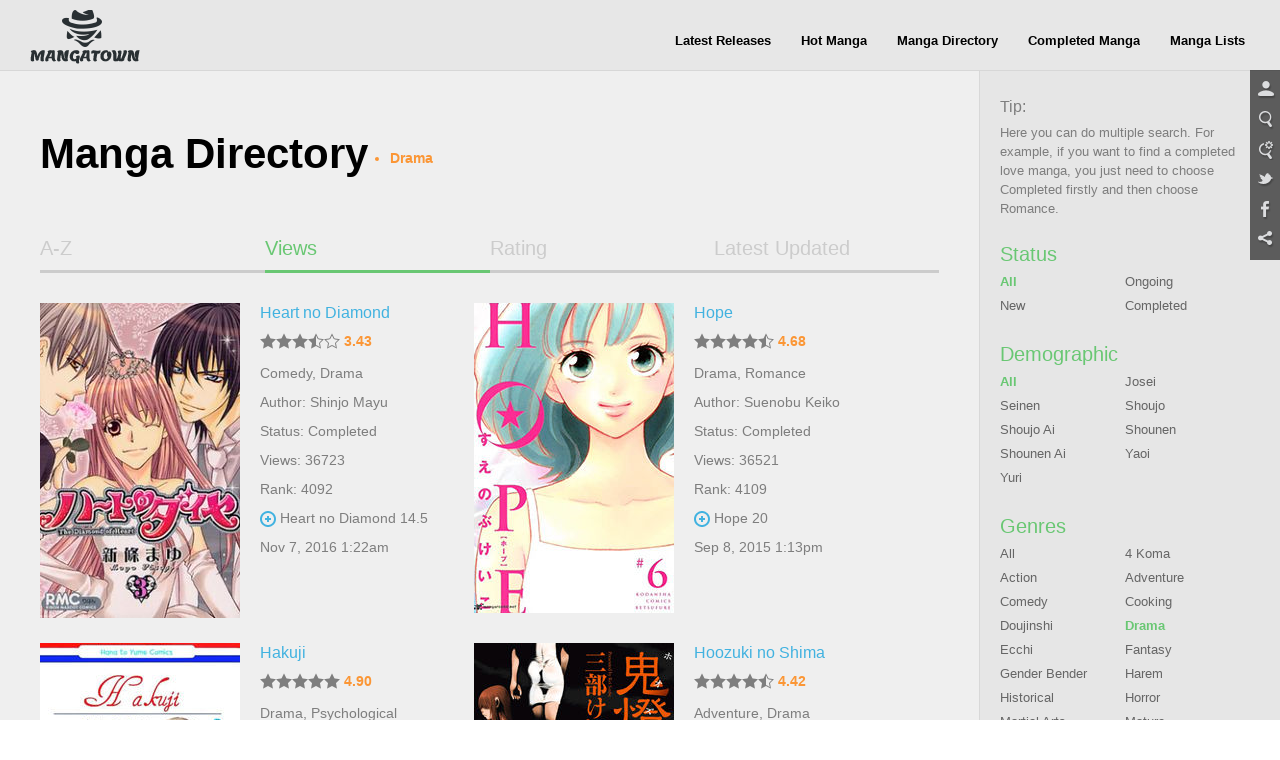

--- FILE ---
content_type: text/html; charset=utf-8
request_url: http://manage.mangahere.com/directory/0-drama-0-0-h-0/4.htm
body_size: 14229
content:
<!doctype html>
<html lang="en">
<head>
    <meta charset="UTF-8">
<title>MangaTown - Read Free English Manga Online!</title>
<meta name="keywords" content="manga,read manga online,magna scans,english manga,naruto manga,bleach manga, one piece manga,manga chapter,manga online,read free manga,free manga,read free manga online,manga viewer" />
<meta name="description" content="Browse free manga on line in alphabetical order, Hundreds of high-quality free manga for you, Like Naruto manga, Bleach manga, One Piece manga, Air Gear manga, Claymore manga, Fairy Tale manga, Inuyasha manga, and many more..." />
<meta property="og:title" content="MangaTown - Read Free English Manga Online!" />
<meta property="og:site_name" content="MangaTown" />
<meta property="og:image" content="https://www.mangatown.com/media/images/share.jpg" />
<meta property="og:type" content="website" />
<link type="image/x-icon" rel="Shortcut Icon" href="//www.mangatown.com/media/images/favicon.ico?v=20190130101313" />
<meta name="author" content="MangaTown" />
<meta name="resource-type" content="document" />
<meta name="distribution" content="global" />
<meta name="copyright" content="MangaTown" />
<meta name="robots" content="index,follow" />
<meta name="rating" content="general" />
<meta name="revisit-after" content="1 day" />
<meta property="fb:app_id" content="363707500798706"/>
<meta property="fb:admins" content="100008320095886"/>
<link rel="search" type="application/opensearchdescription+xml" title="MangaTown Search" href="//www.mangatown.com/opensearch.xml" />
<link rel="alternate" type="application/rss+xml" title="RSS" href="http://feeds.feedburner.com/207/oIeP"/>
<link rel="stylesheet" type="text/css" href="//www.mangatown.com/media/css/all.css?v=20190130101313" />
<link rel="stylesheet" type="text/css" href="//www.mangatown.com/media/css/media_screen.css?v=20190130101313" />
<link rel="stylesheet" type="text/css" href="//fonts.googleapis.com/css?family=Open+Sans+Condensed:300,700" />
<script type="text/javascript" src="//www.mangatown.com/media/js/LAB.min.js?v=20190130101313"></script>
<script type="text/javascript">
if( /Android|webOS|iPhone|iPad|iPod|BlackBerry|SymbianOS|Windows Phone|IEMobile|Opera Mini/i.test(navigator.userAgent) ) {
    window.location.href = "http://m.mangatown.com"+window.location.href.split(window.location.host)[1];
}
var img_url = "//www.mangatown.com/media/images/", options, a;
var base_url = "//www.mangatown.com/";
var fb_app_id="363707500798706";
var is_login = "";
$LAB
.queueScript("//ajax.googleapis.com/ajax/libs/jquery/1.8.0/jquery.min.js").queueWait()
.queueScript("//www.mangatown.com/media/js/base.js?v=20190130101313").queueWait()
.queueScript("//www.mangatown.com/media/js/jquery.validate.js?v=20190130101313").queueWait()
.queueScript("//www.mangatown.com/media/js/jquery.autocomplete.js?v=20190130101313").queueWait()
.queueWait();
</script>
    <!--[if IE]>
<script type="text/javascript">$LAB.queueScript("//www.mangatown.com/media/js/html5.js?v=20190130101313");</script>
<![endif]-->

</head>
<body>
<header>
    <div class="menu-nav menu-page">
        <a class="logo" href="//www.mangatown.com/">READ FREE MANGA ONLINE</a>
        <div class="header-fb">
        <iframe src="//www.facebook.com/plugins/like.php?href=https%3A%2F%2Fwww.facebook.com%2Fmangatownlife&amp;width&amp;layout=button_count&amp;action=like&amp;show_faces=false&amp;share=false&amp;height=21" scrolling="no" frameborder="0" allowTransparency="true"></iframe>
        </div>
        <ul class="clearfix">
            <li><a href="//www.mangatown.com/latest/">Latest Releases</a><span></span></li>
            <li><a href="//www.mangatown.com/hot/">Hot Manga</a><span></span></li>
            <li><a href="//www.mangatown.com/directory/">Manga Directory</a><span></span></li>
            <li><a href="//www.mangatown.com/completed/">Completed Manga</a><span></span></li>       
            <li><a href="//www.mangatown.com/manga_lists/">Manga Lists</a><span></span></li>
        </ul>
        
    </div>
    </header>
<!-- header end -->


<section class="main gray-bg clearfix" xmlns="http://www.w3.org/1999/html">
    <article class="widscreen left">
        <div class="article_content">
        <div class="title-top">Manga Directory
            <ul class="select_order">
                <li>Drama</li>
            </ul>
        </div>
        <div class="manga_pic_content">
            <ul class="article_tab clearfix">
                <li ><a href="/directory/?name.az">A-Z</a></li>
                <li  class="select"><a href="/directory/">Views</a></li>
                <li ><a href="/directory/?rating.za">Rating</a></li>
                <li ><a href="/directory/?last_chapter_time.za">Latest Updated</a></li>
            </ul>
<ul class="manga_pic_list">
            <li>
                <a class="manga_cover" href="//www.mangatown.com/manga/heart_no_diamond/" title="Heart no Diamond">
                    <img      src="http://fmcdn.mangahere.com/store/manga/7037/ocover.jpg?token=0d96a8ecd833a0ac921ad6032618bdb0ed6f8add&ttl=1769306400&v=1356415782" onerror="this.src='//www.mangatown.com/media/images/manga_cover.jpg'" alt="Heart no Diamond" />                    <em style="display: none;"></em>
                </a>
                <P class="title">
                    <a href="//www.mangatown.com/manga/heart_no_diamond/" title="Heart no Diamond">
                        Heart no Diamond                    </a>
                </p>
                <p class="score">
                    <span class="star-full"></span><span class="star-full"></span><span class="star-full"></span><span class="star-half"></span><span class="star-empty"></span>                    <b>3.43</b>
                </p>
                <p class="keyWord"><a href="/directory/0-comedy-0-0-0-0/">Comedy</a>, <a href="/directory/0-drama-0-0-0-0/">Drama</a></p>
                <p class="view">Author: <a class="color_0077" href="//www.mangatown.com/author/SHINJO+Mayu">Shinjo Mayu</a> </p>
                                <p class="view">Status: Completed </p>
                                <p class="view">Views: 36723 </p>
                                <p class="view">Rank: 4092 </p>
                                <p class="new_chapter"><a class="color_0077" title="Heart no Diamond 14.5" href="//www.mangatown.com/manga/heart_no_diamond/c014.5/">Heart no Diamond 14.5</a></p>
                <p class="view">Nov 7, 2016 1:22am</p>
				
            </li>
            <li>
                <a class="manga_cover" href="//www.mangatown.com/manga/hope/" title="Hope">
                    <img      src="http://fmcdn.mangahere.com/store/manga/13638/ocover.jpg?token=a84eb35a819a649b2f99130aa5a9bee0ec1e7b60&ttl=1769306400&v=1441683169" onerror="this.src='//www.mangatown.com/media/images/manga_cover.jpg'" alt="Hope" />                    <em style="display: none;"></em>
                </a>
                <P class="title">
                    <a href="//www.mangatown.com/manga/hope/" title="Hope">
                        Hope                    </a>
                </p>
                <p class="score">
                    <span class="star-full"></span><span class="star-full"></span><span class="star-full"></span><span class="star-full"></span><span class="star-half"></span>                    <b>4.68</b>
                </p>
                <p class="keyWord"><a href="/directory/0-drama-0-0-0-0/">Drama</a>, <a href="/directory/0-romance-0-0-0-0/">Romance</a></p>
                <p class="view">Author: <a class="color_0077" href="//www.mangatown.com/author/SUENOBU+Keiko">Suenobu Keiko</a> </p>
                                <p class="view">Status: Completed </p>
                                <p class="view">Views: 36521 </p>
                                <p class="view">Rank: 4109 </p>
                                <p class="new_chapter"><a class="color_0077" title="Hope 20" href="//www.mangatown.com/manga/hope/c020/">Hope 20</a></p>
                <p class="view">Sep 8, 2015 1:13pm</p>
				
            </li>
            <li>
                <a class="manga_cover" href="//www.mangatown.com/manga/hakuji/" title="Hakuji">
                    <img      src="http://fmcdn.mangahere.com/store/manga/4294/ocover.jpg?token=d6ccfe8f004828bc945fb0ccaa11a8ff2276944e&ttl=1769306400&v=1462528375" onerror="this.src='//www.mangatown.com/media/images/manga_cover.jpg'" alt="Hakuji" />                    <em style="display: none;"></em>
                </a>
                <P class="title">
                    <a href="//www.mangatown.com/manga/hakuji/" title="Hakuji">
                        Hakuji                    </a>
                </p>
                <p class="score">
                    <span class="star-full"></span><span class="star-full"></span><span class="star-full"></span><span class="star-full"></span><span class="star-full"></span>                    <b>4.90</b>
                </p>
                <p class="keyWord"><a href="/directory/0-drama-0-0-0-0/">Drama</a>, <a href="/directory/0-psychological-0-0-0-0/">Psychological</a></p>
                <p class="view">Author: <a class="color_0077" href="//www.mangatown.com/author/MORIE+Satoshi">Morie Satoshi</a> </p>
                                <p class="view">Status: Completed </p>
                                <p class="view">Views: 36068 </p>
                                <p class="view">Rank: 4153 </p>
                                <p class="new_chapter"><a class="color_0077" title="Hakuji 3.5" href="//www.mangatown.com/manga/hakuji/v01/c003.5/">Hakuji 3.5</a></p>
                <p class="view">May 6, 2016 5:57am</p>
				
            </li>
            <li>
                <a class="manga_cover" href="//www.mangatown.com/manga/hoozuki_no_shima/" title="Hoozuki no Shima">
                    <img      src="http://fmcdn.mangahere.com/store/manga/3774/ocover.jpg?token=df98fcaa534ae161315b0b906a80b2d95b3a2fb4&ttl=1769306400&v=1457683099" onerror="this.src='//www.mangatown.com/media/images/manga_cover.jpg'" alt="Hoozuki no Shima" />                    <em style="display: none;"></em>
                </a>
                <P class="title">
                    <a href="//www.mangatown.com/manga/hoozuki_no_shima/" title="Hoozuki no Shima">
                        Hoozuki no Shima                    </a>
                </p>
                <p class="score">
                    <span class="star-full"></span><span class="star-full"></span><span class="star-full"></span><span class="star-full"></span><span class="star-half"></span>                    <b>4.42</b>
                </p>
                <p class="keyWord"><a href="/directory/0-adventure-0-0-0-0/">Adventure</a>, <a href="/directory/0-drama-0-0-0-0/">Drama</a></p>
                <p class="view">Author: <a class="color_0077" href="//www.mangatown.com/author/SANBE+Kei">Sanbe Kei</a> </p>
                                <p class="view">Status: Completed </p>
                                <p class="view">Views: 35615 </p>
                                <p class="view">Rank: 4194 </p>
                                <p class="new_chapter"><a class="color_0077" title="Hoozuki no Shima 3" href="//www.mangatown.com/manga/hoozuki_no_shima/v01/c003/">Hoozuki no Shima 3</a></p>
                <p class="view">Jan 9, 2015 6:56am</p>
				
            </li>
            <li>
                <a class="manga_cover" href="//www.mangatown.com/manga/hatsukoi_wa_marude_yaiba_no_you_ni/" title="Hatsukoi wa Marude Yaiba no You ni">
                    <img      src="http://fmcdn.mangahere.com/store/manga/10660/ocover.jpg?token=77b829c9e9f2e94986b92e7e36a90466548df509&ttl=1769306400&v=1442565101" onerror="this.src='//www.mangatown.com/media/images/manga_cover.jpg'" alt="Hatsukoi wa Marude Yaiba no You ni" />                    <em style="display: none;"></em>
                </a>
                <P class="title">
                    <a href="//www.mangatown.com/manga/hatsukoi_wa_marude_yaiba_no_you_ni/" title="Hatsukoi wa Marude Yaiba no You ni">
                        Hatsukoi wa Marude ... You ni                    </a>
                </p>
                <p class="score">
                    <span class="star-full"></span><span class="star-full"></span><span class="star-half"></span><span class="star-empty"></span><span class="star-empty"></span>                    <b>2.62</b>
                </p>
                <p class="keyWord"><a href="/directory/0-drama-0-0-0-0/">Drama</a>, <a href="/directory/0-romance-0-0-0-0/">Romance</a></p>
                <p class="view">Author: <a class="color_0077" href="//www.mangatown.com/author/WATANABE+Shiho">Watanabe Shiho</a> </p>
                                <p class="view">Status: Completed </p>
                                <p class="view">Views: 35229 </p>
                                <p class="view">Rank: 4235 </p>
                                <p class="new_chapter"><a class="color_0077" title="Hatsukoi wa Marude Yaiba no You ni 3.5" href="//www.mangatown.com/manga/hatsukoi_wa_marude_yaiba_no_you_ni/v01/c003.5/">Hatsukoi wa Mar ... ou ni 3.5</a></p>
                <p class="view">May 5, 2014 3:56am</p>
				
            </li>
            <li>
                <a class="manga_cover" href="//www.mangatown.com/manga/haikyu_dj_cat_out_of_the_bag/" title="Haikyu!! dj - Cat Out of the Bag">
                    <img      src="http://fmcdn.mangahere.com/store/manga/17027/ocover.jpg?token=3fae399e66c98365ff418a928213886b29176b9b&ttl=1769306400&v=1426735605" onerror="this.src='//www.mangatown.com/media/images/manga_cover.jpg'" alt="Haikyu!! dj - Cat Out of the Bag" />                    <em style="display: none;"></em>
                </a>
                <P class="title">
                    <a href="//www.mangatown.com/manga/haikyu_dj_cat_out_of_the_bag/" title="Haikyu!! dj - Cat Out of the Bag">
                        Haikyu!! dj - Cat  ... he Bag                    </a>
                </p>
                <p class="score">
                    <span class="star-full"></span><span class="star-full"></span><span class="star-full"></span><span class="star-full"></span><span class="star-full"></span>                    <b>4.83</b>
                </p>
                <p class="keyWord"><a href="/directory/0-comedy-0-0-0-0/">Comedy</a>, <a href="/directory/0-doujinshi-0-0-0-0/">Doujinshi</a></p>
                <p class="view">Author: <a class="color_0077" href="//www.mangatown.com/author/ALEGRE.">Alegre.</a> </p>
                                <p class="view">Status: Ongoing </p>
                                <p class="view">Views: 35227 </p>
                                <p class="view">Rank: 4236 </p>
                                <p class="new_chapter"><a class="color_0077" title="Haikyu!! dj - Cat Out of the Bag 1" href="//www.mangatown.com/manga/haikyu_dj_cat_out_of_the_bag/c001/">Haikyu!! dj - C ... e Bag 1</a></p>
                <p class="view">May 8, 2015 3:20am</p>
				
            </li>
            <li>
                <a class="manga_cover" href="//www.mangatown.com/manga/hatsukoi_ni_kiss/" title="Hatsukoi ni Kiss">
                    <img      src="http://fmcdn.mangahere.com/store/manga/16409/ocover.jpg?token=74c650fa6174e71d9ae356147ab79be09fae6dd8&ttl=1769306400&v=1423102987" onerror="this.src='//www.mangatown.com/media/images/manga_cover.jpg'" alt="Hatsukoi ni Kiss" />                    <em style="display: none;"></em>
                </a>
                <P class="title">
                    <a href="//www.mangatown.com/manga/hatsukoi_ni_kiss/" title="Hatsukoi ni Kiss">
                        Hatsukoi ni Kiss                    </a>
                </p>
                <p class="score">
                    <span class="star-full"></span><span class="star-full"></span><span class="star-full"></span><span class="star-full"></span><span class="star-half"></span>                    <b>4.68</b>
                </p>
                <p class="keyWord"><a href="/directory/0-drama-0-0-0-0/">Drama</a>, <a href="/directory/0-romance-0-0-0-0/">Romance</a></p>
                <p class="view">Author: <a class="color_0077" href="//www.mangatown.com/author/FUJI+Momo">Fuji Momo</a> </p>
                                <p class="view">Status: Ongoing </p>
                                <p class="view">Views: 34968 </p>
                                <p class="view">Rank: 4264 </p>
                                <p class="new_chapter"><a class="color_0077" title="Hatsukoi ni Kiss 8" href="//www.mangatown.com/manga/hatsukoi_ni_kiss/c008/">Hatsukoi ni Kiss 8</a></p>
                <p class="view">Sep 13, 2021 2:37pm</p>
				
            </li>
            <li>
                <a class="manga_cover" href="//www.mangatown.com/manga/haru_no_noroi/" title="Haru no Noroi">
                    <img      src="http://fmcdn.mangahere.com/store/manga/25071/ocover.jpg?token=8e08926c6803200e38c1963a8fa4a60ff64da5f3&ttl=1769306400&v=1481509894" onerror="this.src='//www.mangatown.com/media/images/manga_cover.jpg'" alt="Haru no Noroi" />                    <em style="display: none;"></em>
                </a>
                <P class="title">
                    <a href="//www.mangatown.com/manga/haru_no_noroi/" title="Haru no Noroi">
                        Haru no Noroi                    </a>
                </p>
                <p class="score">
                    <span class="star-full"></span><span class="star-full"></span><span class="star-full"></span><span class="star-full"></span><span class="star-full"></span>                    <b>4.96</b>
                </p>
                <p class="keyWord"><a href="/directory/0-drama-0-0-0-0/">Drama</a>, <a href="/directory/0-psychological-0-0-0-0/">Psychological</a></p>
                <p class="view">Author: <a class="color_0077" href="//www.mangatown.com/author/KONISHI+Asuka">Konishi Asuka</a> </p>
                                <p class="view">Status: Ongoing </p>
                                <p class="view">Views: 34843 </p>
                                <p class="view">Rank: 4275 </p>
                                <p class="new_chapter"><a class="color_0077" title="Haru no Noroi 7" href="//www.mangatown.com/manga/haru_no_noroi/c007/">Haru no Noroi 7</a></p>
                <p class="view">Dec 22, 2017 3:28am</p>
				
            </li>
            <li>
                <a class="manga_cover" href="//www.mangatown.com/manga/home/" title="Home">
                    <img      src="http://fmcdn.mangahere.com/store/manga/564/ocover.jpg?token=47a6dfcde3db6d8e386c5e9b71a2b4baadb0beda&ttl=1769306400&v=1276546180" onerror="this.src='//www.mangatown.com/media/images/manga_cover.jpg'" alt="Home" />                    <em style="display: none;"></em>
                </a>
                <P class="title">
                    <a href="//www.mangatown.com/manga/home/" title="Home">
                        Home                    </a>
                </p>
                <p class="score">
                    <span class="star-full"></span><span class="star-full"></span><span class="star-full"></span><span class="star-full"></span><span class="star-half"></span>                    <b>4.29</b>
                </p>
                <p class="keyWord"><a href="/directory/0-adventure-0-0-0-0/">Adventure</a>, <a href="/directory/0-drama-0-0-0-0/">Drama</a></p>
                <p class="view">Author: <a class="color_0077" href="//www.mangatown.com/author/UEDA+Rinko">Ueda Rinko</a> </p>
                                <p class="view">Status: Completed </p>
                                <p class="view">Views: 34596 </p>
                                <p class="view">Rank: 4307 </p>
                                <p class="new_chapter"><a class="color_0077" title="Home 10" href="//www.mangatown.com/manga/home/c010/">Home 10</a></p>
                <p class="view">Aug 24, 2008 9:16am</p>
				
            </li>
            <li>
                <a class="manga_cover" href="//www.mangatown.com/manga/helvetica/" title="helvetica">
                    <img      src="http://fmcdn.mangahere.com/store/manga/27693/ocover.jpg?token=2a662ab1a9adc29228c26e002ba4bec5bb251807&ttl=1769306400&v=1497850218" onerror="this.src='//www.mangatown.com/media/images/manga_cover.jpg'" alt="helvetica" />                    <em style="display: none;"></em>
                </a>
                <P class="title">
                    <a href="//www.mangatown.com/manga/helvetica/" title="helvetica">
                        helvetica                    </a>
                </p>
                <p class="score">
                    <span class="star-full"></span><span class="star-full"></span><span class="star-full"></span><span class="star-full"></span><span class="star-empty"></span>                    <b>4.17</b>
                </p>
                <p class="keyWord"><a href="/directory/0-action-0-0-0-0/">Action</a>, <a href="/directory/0-drama-0-0-0-0/">Drama</a></p>
                <p class="view">Author: <a class="color_0077" href="//www.mangatown.com/author/TSUKIBA+Shizuka">Tsukiba Shizuka</a> </p>
                                <p class="view">Status: Ongoing </p>
                                <p class="view">Views: 33848 </p>
                                <p class="view">Rank: 4392 </p>
                                <p class="new_chapter"><a class="color_0077" title="helvetica 12" href="//www.mangatown.com/manga/helvetica/c012/">helvetica 12</a></p>
                <p class="view">Mar 22, 2018 11:24am</p>
				
            </li>
            <li>
                <a class="manga_cover" href="//www.mangatown.com/manga/haru_wo_daiteita/" title="Haru wo Daiteita">
                    <img      src="http://fmcdn.mangahere.com/store/manga/2019/ocover.jpg?token=aa02be26eced92ff9f0fe83fb07193a2623b83c9&ttl=1769306400&v=1417679679" onerror="this.src='//www.mangatown.com/media/images/manga_cover.jpg'" alt="Haru wo Daiteita" />                    <em style="display: none;"></em>
                </a>
                <P class="title">
                    <a href="//www.mangatown.com/manga/haru_wo_daiteita/" title="Haru wo Daiteita">
                        Haru wo Daiteita                    </a>
                </p>
                <p class="score">
                    <span class="star-full"></span><span class="star-full"></span><span class="star-full"></span><span class="star-full"></span><span class="star-full"></span>                    <b>4.89</b>
                </p>
                <p class="keyWord"><a href="/directory/0-drama-0-0-0-0/">Drama</a>, <a href="/directory/0-mature-0-0-0-0/">Mature</a></p>
                <p class="view">Author: <a class="color_0077" href="//www.mangatown.com/author/NITTA+Youka">Nitta Youka</a> </p>
                                <p class="view">Status: Completed </p>
                                <p class="view">Views: 33395 </p>
                                <p class="view">Rank: 4434 </p>
                                <p class="new_chapter"><a class="color_0077" title="Haru wo Daiteita 4.6" href="//www.mangatown.com/manga/haru_wo_daiteita/vES/c004.6/">Haru wo Daiteita 4.6</a></p>
                <p class="view">Sep 20, 2013 8:37pm</p>
				
            </li>
            <li>
                <a class="manga_cover" href="//www.mangatown.com/manga/hana_wa_junai_ni_junjiru/" title="Hana wa Junai ni Junjiru">
                    <img      src="http://fmcdn.mangahere.com/store/manga/12700/ocover.jpg?token=10fb1236ecf3e7192c85936773704b1b3ac6a9de&ttl=1769306400&v=1363917181" onerror="this.src='//www.mangatown.com/media/images/manga_cover.jpg'" alt="Hana wa Junai ni Junjiru" />                    <em style="display: none;"></em>
                </a>
                <P class="title">
                    <a href="//www.mangatown.com/manga/hana_wa_junai_ni_junjiru/" title="Hana wa Junai ni Junjiru">
                        Hana wa Junai ni Junjiru                    </a>
                </p>
                <p class="score">
                    <span class="star-full"></span><span class="star-full"></span><span class="star-full"></span><span class="star-full"></span><span class="star-empty"></span>                    <b>4.20</b>
                </p>
                <p class="keyWord"><a href="/directory/0-drama-0-0-0-0/">Drama</a>, <a href="/directory/0-historical-0-0-0-0/">Historical</a></p>
                <p class="view">Author: <a class="color_0077" href="//www.mangatown.com/author/KUIBIRA+Harumo">Kuibira Harumo</a> </p>
                                <p class="view">Status: Completed </p>
                                <p class="view">Views: 33108 </p>
                                <p class="view">Rank: 4472 </p>
                                <p class="new_chapter"><a class="color_0077" title="Hana wa Junai ni Junjiru 9.5" href="//www.mangatown.com/manga/hana_wa_junai_ni_junjiru/c009.5/">Hana wa Junai ni Junjiru 9.5</a></p>
                <p class="view">Mar 21, 2013 9:53pm</p>
				
            </li>
            <li>
                <a class="manga_cover" href="//www.mangatown.com/manga/hajimari_no_natsu/" title="Hajimari no Natsu">
                    <img      src="http://fmcdn.mangahere.com/store/manga/12947/ocover.jpg?token=2261acbba88111ace5a89b3e9ae08748c3135a10&ttl=1769306400&v=1448011276" onerror="this.src='//www.mangatown.com/media/images/manga_cover.jpg'" alt="Hajimari no Natsu" />                    <em style="display: none;"></em>
                </a>
                <P class="title">
                    <a href="//www.mangatown.com/manga/hajimari_no_natsu/" title="Hajimari no Natsu">
                        Hajimari no Natsu                    </a>
                </p>
                <p class="score">
                    <span class="star-full"></span><span class="star-full"></span><span class="star-full"></span><span class="star-full"></span><span class="star-empty"></span>                    <b>4.06</b>
                </p>
                <p class="keyWord"><a href="/directory/0-comedy-0-0-0-0/">Comedy</a>, <a href="/directory/0-drama-0-0-0-0/">Drama</a></p>
                <p class="view">Author: <a class="color_0077" href="//www.mangatown.com/author/ICHINOSE+Ruka">Ichinose Ruka</a> </p>
                                <p class="view">Status: Completed </p>
                                <p class="view">Views: 32942 </p>
                                <p class="view">Rank: 4490 </p>
                                <p class="new_chapter"><a class="color_0077" title="Hajimari no Natsu 4" href="//www.mangatown.com/manga/hajimari_no_natsu/c004/">Hajimari no Natsu 4</a></p>
                <p class="view">Nov 28, 2013 8:11pm</p>
				
            </li>
            <li>
                <a class="manga_cover" href="//www.mangatown.com/manga/hige_wo_soru_soshite_joshikosei_wo_hirou/" title="Hige Wo Soru. Soshite Joshikosei Wo Hirou.">
                    <img      src="http://fmcdn.mangahere.com/store/manga/31017/ocover.jpg?token=7a33f7729b81f23b7b8203146c280ebedd5c7b0a&ttl=1769306400&v=1575274591" onerror="this.src='//www.mangatown.com/media/images/manga_cover.jpg'" alt="Hige Wo Soru. Soshite Joshikosei Wo Hirou." />                    <em style="display: none;"></em>
                </a>
                <P class="title">
                    <a href="//www.mangatown.com/manga/hige_wo_soru_soshite_joshikosei_wo_hirou/" title="Hige Wo Soru. Soshite Joshikosei Wo Hirou.">
                        Hige Wo Soru. Sosh ... Hirou.                    </a>
                </p>
                <p class="score">
                    <span class="star-full"></span><span class="star-full"></span><span class="star-full"></span><span class="star-full"></span><span class="star-full"></span>                    <b>4.88</b>
                </p>
                <p class="keyWord"><a href="/directory/0-drama-0-0-0-0/">Drama</a>, <a href="/directory/0-ecchi-0-0-0-0/">Ecchi</a></p>
                <p class="view">Author: <a class="color_0077" href="//www.mangatown.com/author/Shimesaba">Shimesaba</a> </p>
                                <p class="view">Status: Ongoing </p>
                                <p class="view">Views: 32457 </p>
                                <p class="view">Rank: 4544 </p>
                                <p class="new_chapter"><a class="color_0077" title="Hige Wo Soru. Soshite Joshikosei Wo Hirou. 67" href="//www.mangatown.com/manga/hige_wo_soru_soshite_joshikosei_wo_hirou/c067/">Hige Wo Soru. S ... irou. 67</a></p>
                <p class="view">Dec 2, 2025 12:55am</p>
				
            </li>
            <li>
                <a class="manga_cover" href="//www.mangatown.com/manga/hotel/" title="Hotel">
                    <img      src="http://fmcdn.mangahere.com/store/manga/5272/ocover.jpg?token=4aa510b197ee6a9b2aeee1ae9003636beb131301&ttl=1769306400&v=1445593093" onerror="this.src='//www.mangatown.com/media/images/manga_cover.jpg'" alt="Hotel" />                    <em style="display: none;"></em>
                </a>
                <P class="title">
                    <a href="//www.mangatown.com/manga/hotel/" title="Hotel">
                        Hotel                    </a>
                </p>
                <p class="score">
                    <span class="star-full"></span><span class="star-full"></span><span class="star-full"></span><span class="star-full"></span><span class="star-full"></span>                    <b>4.81</b>
                </p>
                <p class="keyWord"><a href="/directory/0-drama-0-0-0-0/">Drama</a>, <a href="/directory/0-mystery-0-0-0-0/">Mystery</a></p>
                <p class="view">Author: <a class="color_0077" href="//www.mangatown.com/author/Boichi">Boichi</a> </p>
                                <p class="view">Status: Completed </p>
                                <p class="view">Views: 32312 </p>
                                <p class="view">Rank: 4567 </p>
                                <p class="new_chapter"><a class="color_0077" title="Hotel 3" href="//www.mangatown.com/manga/hotel/v01/c003/">Hotel 3</a></p>
                <p class="view">Jan 1, 2012 12:24am</p>
				
            </li>
            <li>
                <a class="manga_cover" href="//www.mangatown.com/manga/hira_hira/" title="Hira Hira">
                    <img      src="http://fmcdn.mangahere.com/store/manga/10763/ocover.jpg?token=e050b0c6d9ede17fd5cd5bb882e5d279d993dcea&ttl=1769306400&v=1333246682" onerror="this.src='//www.mangatown.com/media/images/manga_cover.jpg'" alt="Hira Hira" />                    <em style="display: none;"></em>
                </a>
                <P class="title">
                    <a href="//www.mangatown.com/manga/hira_hira/" title="Hira Hira">
                        Hira Hira                    </a>
                </p>
                <p class="score">
                    <span class="star-full"></span><span class="star-full"></span><span class="star-full"></span><span class="star-full"></span><span class="star-empty"></span>                    <b>3.75</b>
                </p>
                <p class="keyWord"><a href="/directory/0-drama-0-0-0-0/">Drama</a>, <a href="/directory/0-historical-0-0-0-0/">Historical</a></p>
                <p class="view">Author: <a class="color_0077" href="//www.mangatown.com/author/AME+Arare">Ame Arare</a> </p>
                                <p class="view">Status: Completed </p>
                                <p class="view">Views: 31567 </p>
                                <p class="view">Rank: 4661 </p>
                                <p class="new_chapter"><a class="color_0077" title="Hira Hira 4" href="//www.mangatown.com/manga/hira_hira/c004/">Hira Hira 4</a></p>
                <p class="view">Mar 31, 2012 10:18pm</p>
				
            </li>
            <li>
                <a class="manga_cover" href="//www.mangatown.com/manga/hybrid_child/" title="Hybrid Child">
                    <img      src="http://fmcdn.mangahere.com/store/manga/2445/ocover.jpg?token=27317b70569231edeefe9151b5b5681fd6830f46&ttl=1769306400&v=1354180417" onerror="this.src='//www.mangatown.com/media/images/manga_cover.jpg'" alt="Hybrid Child" />                    <em style="display: none;"></em>
                </a>
                <P class="title">
                    <a href="//www.mangatown.com/manga/hybrid_child/" title="Hybrid Child">
                        Hybrid Child                    </a>
                </p>
                <p class="score">
                    <span class="star-full"></span><span class="star-full"></span><span class="star-full"></span><span class="star-full"></span><span class="star-half"></span>                    <b>4.52</b>
                </p>
                <p class="keyWord"><a href="/directory/0-drama-0-0-0-0/">Drama</a>, <a href="/directory/0-historical-0-0-0-0/">Historical</a></p>
                <p class="view">Author: <a class="color_0077" href="//www.mangatown.com/author/NAKAMURA+Shungiku">Nakamura Shungiku</a> </p>
                                <p class="view">Status: Completed </p>
                                <p class="view">Views: 31555 </p>
                                <p class="view">Rank: 4665 </p>
                                <p class="new_chapter"><a class="color_0077" title="Hybrid Child 3.3" href="//www.mangatown.com/manga/hybrid_child/v01/c003.3/">Hybrid Child 3.3</a></p>
                <p class="view">Jun 15, 2008 3:30am</p>
				
            </li>
            <li>
                <a class="manga_cover" href="//www.mangatown.com/manga/haruka_17/" title="Haruka 17">
                    <img      src="http://fmcdn.mangahere.com/store/manga/5631/ocover.jpg?token=5292a81c89bf12b0e681e1422edca99bf3052bc9&ttl=1769306400&v=1543468470" onerror="this.src='//www.mangatown.com/media/images/manga_cover.jpg'" alt="Haruka 17" />                    <em style="display: none;"></em>
                </a>
                <P class="title">
                    <a href="//www.mangatown.com/manga/haruka_17/" title="Haruka 17">
                        Haruka 17                    </a>
                </p>
                <p class="score">
                    <span class="star-full"></span><span class="star-full"></span><span class="star-full"></span><span class="star-half"></span><span class="star-empty"></span>                    <b>3.67</b>
                </p>
                <p class="keyWord"><a href="/directory/0-drama-0-0-0-0/">Drama</a>, <a href="/directory/0-mature-0-0-0-0/">Mature</a></p>
                <p class="view">Author: <a class="color_0077" href="//www.mangatown.com/author/YAMAZAKI+Sayaka">Yamazaki Sayaka</a> </p>
                                <p class="view">Status: Ongoing </p>
                                <p class="view">Views: 31425 </p>
                                <p class="view">Rank: 4682 </p>
                                <p class="new_chapter"><a class="color_0077" title="Haruka 17 187" href="//www.mangatown.com/manga/haruka_17/v03/c187/">Haruka 17 187</a></p>
                <p class="view">Dec 27, 2018 8:52pm</p>
				
            </li>
            <li>
                <a class="manga_cover" href="//www.mangatown.com/manga/hot_blooded_woman/" title="Hot Blooded Woman">
                    <img      src="http://fmcdn.mangahere.com/store/manga/41/ocover.jpg?token=b8c8a87d9d3a474ef42da6af397313b97bcacd3e&ttl=1769306400&v=1471596286" onerror="this.src='//www.mangatown.com/media/images/manga_cover.jpg'" alt="Hot Blooded Woman" />                    <em style="display: none;"></em>
                </a>
                <P class="title">
                    <a href="//www.mangatown.com/manga/hot_blooded_woman/" title="Hot Blooded Woman">
                        Hot Blooded Woman                    </a>
                </p>
                <p class="score">
                    <span class="star-full"></span><span class="star-full"></span><span class="star-full"></span><span class="star-full"></span><span class="star-half"></span>                    <b>4.68</b>
                </p>
                <p class="keyWord"><a href="/directory/0-action-0-0-0-0/">Action</a>, <a href="/directory/0-comedy-0-0-0-0/">Comedy</a></p>
                <p class="view">Author: <a class="color_0077" href="//www.mangatown.com/author/HWANG+Mi+Ri">Hwang Mi Ri</a> </p>
                                <p class="view">Status: Completed </p>
                                <p class="view">Views: 31366 </p>
                                <p class="view">Rank: 4684 </p>
                                <p class="new_chapter"><a class="color_0077" title="Hot Blooded Woman 0" href="//www.mangatown.com/manga/hot_blooded_woman/v24/c000/">Hot Blooded Woman 0</a></p>
                <p class="view">Dec 6, 2007 8:40am</p>
				
            </li>
            <li>
                <a class="manga_cover" href="//www.mangatown.com/manga/he_loves_you_yanai_wakana/" title="He Loves You (YANAI Wakana)">
                    <img      src="http://fmcdn.mangahere.com/store/manga/21513/ocover.jpg?token=7c38409364cc5f600b915f9ecc60780a91e5a98d&ttl=1769306400&v=1458094095" onerror="this.src='//www.mangatown.com/media/images/manga_cover.jpg'" alt="He Loves You (YANAI Wakana)" />                    <em style="display: none;"></em>
                </a>
                <P class="title">
                    <a href="//www.mangatown.com/manga/he_loves_you_yanai_wakana/" title="He Loves You (YANAI Wakana)">
                        He Loves You (YANAI Wakana)                    </a>
                </p>
                <p class="score">
                    <span class="star-full"></span><span class="star-full"></span><span class="star-full"></span><span class="star-full"></span><span class="star-half"></span>                    <b>4.42</b>
                </p>
                <p class="keyWord"><a href="/directory/0-drama-0-0-0-0/">Drama</a>, <a href="/directory/0-romance-0-0-0-0/">Romance</a></p>
                <p class="view">Author: <a class="color_0077" href="//www.mangatown.com/author/YANAI+Wakana">Yanai Wakana</a> </p>
                                <p class="view">Status: Completed </p>
                                <p class="view">Views: 30858 </p>
                                <p class="view">Rank: 4749 </p>
                                <p class="new_chapter"><a class="color_0077" title="He Loves You (YANAI Wakana) 1" href="//www.mangatown.com/manga/he_loves_you_yanai_wakana/c001/">He Loves You (Y ... kana) 1</a></p>
                <p class="view">Aug 19, 2016 3:02am</p>
				
            </li>
            <li>
                <a class="manga_cover" href="//www.mangatown.com/manga/hotarubi_no_mori_e/" title="Hotarubi no Mori E">
                    <img      src="http://fmcdn.mangahere.com/store/manga/1750/ocover.jpg?token=2ff83015964f8bd1b069ed6745ea7da96d325674&ttl=1769306400&v=1461827736" onerror="this.src='//www.mangatown.com/media/images/manga_cover.jpg'" alt="Hotarubi no Mori E" />                    <em style="display: none;"></em>
                </a>
                <P class="title">
                    <a href="//www.mangatown.com/manga/hotarubi_no_mori_e/" title="Hotarubi no Mori E">
                        Hotarubi no Mori E                    </a>
                </p>
                <p class="score">
                    <span class="star-full"></span><span class="star-full"></span><span class="star-full"></span><span class="star-full"></span><span class="star-full"></span>                    <b>5.00</b>
                </p>
                <p class="keyWord"><a href="/directory/0-drama-0-0-0-0/">Drama</a>, <a href="/directory/0-fantasy-0-0-0-0/">Fantasy</a></p>
                <p class="view">Author: <a class="color_0077" href="//www.mangatown.com/author/MIDORIKAWA+Yuki">Midorikawa Yuki</a> </p>
                                <p class="view">Status: Completed </p>
                                <p class="view">Views: 30798 </p>
                                <p class="view">Rank: 4758 </p>
                                <p class="new_chapter"><a class="color_0077" title="Hotarubi no Mori E 64" href="//www.mangatown.com/manga/hotarubi_no_mori_e/c064/">Hotarubi no Mori E 64</a></p>
                <p class="view">Oct 17, 2021 2:52pm</p>
				
            </li>
            <li>
                <a class="manga_cover" href="//www.mangatown.com/manga/honey_and_clover/" title="Honey and Clover">
                    <img      src="http://fmcdn.mangahere.com/store/manga/247/ocover.jpg?token=cede14535d1d135c24e4af9193440575821a89c0&ttl=1769306400&v=1375346309" onerror="this.src='//www.mangatown.com/media/images/manga_cover.jpg'" alt="Honey and Clover" />                    <em style="display: none;"></em>
                </a>
                <P class="title">
                    <a href="//www.mangatown.com/manga/honey_and_clover/" title="Honey and Clover">
                        Honey and Clover                    </a>
                </p>
                <p class="score">
                    <span class="star-full"></span><span class="star-full"></span><span class="star-full"></span><span class="star-full"></span><span class="star-half"></span>                    <b>4.54</b>
                </p>
                <p class="keyWord"><a href="/directory/0-comedy-0-0-0-0/">Comedy</a>, <a href="/directory/0-drama-0-0-0-0/">Drama</a></p>
                <p class="view">Author: <a class="color_0077" href="//www.mangatown.com/author/UMINO+Chika">Umino Chika</a> </p>
                                <p class="view">Status: Completed </p>
                                <p class="view">Views: 30606 </p>
                                <p class="view">Rank: 4785 </p>
                                <p class="new_chapter"><a class="color_0077" title="Honey and Clover 40" href="//www.mangatown.com/manga/honey_and_clover/v10/c040/">Honey and Clover 40</a></p>
                <p class="view">Jan 11, 2013 8:32pm</p>
				
            </li>
            <li>
                <a class="manga_cover" href="//www.mangatown.com/manga/hanakaku_the_last_girl_standing/" title="Hanakaku - The Last Girl Standing">
                    <img      src="http://fmcdn.mangahere.com/store/manga/28809/ocover.jpg?token=bf3eeb3d8a0796a9543c331bce369fbc3b4cf045&ttl=1769306400&v=1510022423" onerror="this.src='//www.mangatown.com/media/images/manga_cover.jpg'" alt="Hanakaku - The Last Girl Standing" />                    <em style="display: none;"></em>
                </a>
                <P class="title">
                    <a href="//www.mangatown.com/manga/hanakaku_the_last_girl_standing/" title="Hanakaku - The Last Girl Standing">
                        Hanakaku - The Las ... anding                    </a>
                </p>
                <p class="score">
                    <span class="star-full"></span><span class="star-full"></span><span class="star-full"></span><span class="star-full"></span><span class="star-empty"></span>                    <b>4.00</b>
                </p>
                <p class="keyWord"><a href="/directory/0-drama-0-0-0-0/">Drama</a>, <a href="/directory/0-sports-0-0-0-0/">Sports</a></p>
                <p class="view">Author: <a class="color_0077" href="//www.mangatown.com/author/MATSUI+Katsunori">Matsui Katsunori</a> </p>
                                <p class="view">Status: Ongoing </p>
                                <p class="view">Views: 30477 </p>
                                <p class="view">Rank: 4805 </p>
                                <p class="new_chapter"><a class="color_0077" title="Hanakaku - The Last Girl Standing 20" href="//www.mangatown.com/manga/hanakaku_the_last_girl_standing/c020/">Hanakaku - The  ... nding 20</a></p>
                <p class="view">Jun 22, 2018 10:57pm</p>
				
            </li>
            <li>
                <a class="manga_cover" href="//www.mangatown.com/manga/hitoribocchi_wa_samishikute/" title="Hitoribocchi wa Samishikute">
                    <img      src="http://fmcdn.mangahere.com/store/manga/7319/ocover.jpg?token=cf914ca2285e968c7fd58911522e06150d64c0ff&ttl=1769306400&v=1367919282" onerror="this.src='//www.mangatown.com/media/images/manga_cover.jpg'" alt="Hitoribocchi wa Samishikute" />                    <em style="display: none;"></em>
                </a>
                <P class="title">
                    <a href="//www.mangatown.com/manga/hitoribocchi_wa_samishikute/" title="Hitoribocchi wa Samishikute">
                        Hitoribocchi wa Samishikute                    </a>
                </p>
                <p class="score">
                    <span class="star-full"></span><span class="star-full"></span><span class="star-full"></span><span class="star-full"></span><span class="star-half"></span>                    <b>4.60</b>
                </p>
                <p class="keyWord"><a href="/directory/0-drama-0-0-0-0/">Drama</a>, <a href="/directory/0-romance-0-0-0-0/">Romance</a></p>
                <p class="view">Author: <a class="color_0077" href="//www.mangatown.com/author/CHIBA+Kozue">Chiba Kozue</a> </p>
                                <p class="view">Status: Ongoing </p>
                                <p class="view">Views: 30405 </p>
                                <p class="view">Rank: 4822 </p>
                                <p class="new_chapter"><a class="color_0077" title="Hitoribocchi wa Samishikute 1" href="//www.mangatown.com/manga/hitoribocchi_wa_samishikute/v01/c001/">Hitoribocchi wa ... ikute 1</a></p>
                <p class="view">May 4, 2013 5:33am</p>
				
            </li>
            <li>
                <a class="manga_cover" href="//www.mangatown.com/manga/hyaku_monogatari/" title="Hyaku Monogatari">
                    <img      src="http://fmcdn.mangahere.com/store/manga/19659/ocover.jpg?token=1f7a1ffbd0b33fbd73abe6c5d974896d52284dc4&ttl=1769306400&v=1545987218" onerror="this.src='//www.mangatown.com/media/images/manga_cover.jpg'" alt="Hyaku Monogatari" />                    <em style="display: none;"></em>
                </a>
                <P class="title">
                    <a href="//www.mangatown.com/manga/hyaku_monogatari/" title="Hyaku Monogatari">
                        Hyaku Monogatari                    </a>
                </p>
                <p class="score">
                    <span class="star-full"></span><span class="star-full"></span><span class="star-full"></span><span class="star-full"></span><span class="star-full"></span>                    <b>5.00</b>
                </p>
                <p class="keyWord"><a href="/directory/0-drama-0-0-0-0/">Drama</a>, <a href="/directory/0-horror-0-0-0-0/">Horror</a></p>
                <p class="view">Author: <a class="color_0077" href="//www.mangatown.com/author/SUGIURA+Hinako">Sugiura Hinako</a> </p>
                                <p class="view">Status: Ongoing </p>
                                <p class="view">Views: 30209 </p>
                                <p class="view">Rank: 4858 </p>
                                <p class="new_chapter"><a class="color_0077" title="Hyaku Monogatari 99" href="//www.mangatown.com/manga/hyaku_monogatari/c099/">Hyaku Monogatari 99</a></p>
                <p class="view">Nov 1, 2023 4:44am</p>
				
            </li>
            <li>
                <a class="manga_cover" href="//www.mangatown.com/manga/hisohiso_silent_voice/" title="Hisohiso - Silent Voice">
                    <img      src="http://fmcdn.mangahere.com/store/manga/14557/ocover.jpg?token=92b152448c0f1deb292b1303d3d79547d4534b48&ttl=1769306400&v=1395384378" onerror="this.src='//www.mangatown.com/media/images/manga_cover.jpg'" alt="Hisohiso - Silent Voice" />                    <em style="display: none;"></em>
                </a>
                <P class="title">
                    <a href="//www.mangatown.com/manga/hisohiso_silent_voice/" title="Hisohiso - Silent Voice">
                        Hisohiso - Silent Voice                    </a>
                </p>
                <p class="score">
                    <span class="star-full"></span><span class="star-full"></span><span class="star-full"></span><span class="star-full"></span><span class="star-full"></span>                    <b>4.92</b>
                </p>
                <p class="keyWord"><a href="/directory/0-drama-0-0-0-0/">Drama</a>, <a href="/directory/0-school_life-0-0-0-0/">School Life</a></p>
                <p class="view">Author: <a class="color_0077" href="//www.mangatown.com/author/FUJITANI+Yoko">Fujitani Yoko</a> </p>
                                <p class="view">Status: Ongoing </p>
                                <p class="view">Views: 30092 </p>
                                <p class="view">Rank: 4879 </p>
                                <p class="new_chapter"><a class="color_0077" title="Hisohiso - Silent Voice 11.5" href="//www.mangatown.com/manga/hisohiso_silent_voice/c011.5/">Hisohiso - Silent Voice 11.5</a></p>
                <p class="view">Dec 27, 2020 6:27pm</p>
				
            </li>
            <li>
                <a class="manga_cover" href="//www.mangatown.com/manga/hanayashiki_no_juunintachi/" title="Hanayashiki no Juunintachi">
                    <img      src="http://fmcdn.mangahere.com/store/manga/6318/ocover.jpg?token=978682abda98b01fb8ef71dc832d9a666f66cc7a&ttl=1769306400&v=1438154745" onerror="this.src='//www.mangatown.com/media/images/manga_cover.jpg'" alt="Hanayashiki no Juunintachi" />                    <em style="display: none;"></em>
                </a>
                <P class="title">
                    <a href="//www.mangatown.com/manga/hanayashiki_no_juunintachi/" title="Hanayashiki no Juunintachi">
                        Hanayashiki no Juunintachi                    </a>
                </p>
                <p class="score">
                    <span class="star-full"></span><span class="star-full"></span><span class="star-full"></span><span class="star-full"></span><span class="star-half"></span>                    <b>4.33</b>
                </p>
                <p class="keyWord"><a href="/directory/0-comedy-0-0-0-0/">Comedy</a>, <a href="/directory/0-drama-0-0-0-0/">Drama</a></p>
                <p class="view">Author: <a class="color_0077" href="//www.mangatown.com/author/KATSURA+Asuka">Katsura Asuka</a> </p>
                                <p class="view">Status: Completed </p>
                                <p class="view">Views: 29895 </p>
                                <p class="view">Rank: 4910 </p>
                                <p class="new_chapter"><a class="color_0077" title="Hanayashiki no Juunintachi 15" href="//www.mangatown.com/manga/hanayashiki_no_juunintachi/v01/c015/">Hanayashiki no  ... tachi 15</a></p>
                <p class="view">Sep 16, 2014 8:57pm</p>
				
            </li>
            <li>
                <a class="manga_cover" href="//www.mangatown.com/manga/hoshikawa_ginza_yonchoume/" title="Hoshikawa Ginza Yonchoume">
                    <img      src="http://fmcdn.mangahere.com/store/manga/9809/ocover.jpg?token=d47cd1b8d10748066e5e62205586505ab225623f&ttl=1769306400&v=1363723329" onerror="this.src='//www.mangatown.com/media/images/manga_cover.jpg'" alt="Hoshikawa Ginza Yonchoume" />                    <em style="display: none;"></em>
                </a>
                <P class="title">
                    <a href="//www.mangatown.com/manga/hoshikawa_ginza_yonchoume/" title="Hoshikawa Ginza Yonchoume">
                        Hoshikawa Ginza Yonchoume                    </a>
                </p>
                <p class="score">
                    <span class="star-full"></span><span class="star-full"></span><span class="star-full"></span><span class="star-full"></span><span class="star-half"></span>                    <b>4.50</b>
                </p>
                <p class="keyWord"><a href="/directory/0-drama-0-0-0-0/">Drama</a>, <a href="/directory/0-romance-0-0-0-0/">Romance</a></p>
                <p class="view">Author: <a class="color_0077" href="//www.mangatown.com/author/KUROGANE+Ken">Kurogane Ken</a> </p>
                                <p class="view">Status: Ongoing </p>
                                <p class="view">Views: 29836 </p>
                                <p class="view">Rank: 4919 </p>
                                <p class="new_chapter"><a class="color_0077" title="Hoshikawa Ginza Yonchoume 14" href="//www.mangatown.com/manga/hoshikawa_ginza_yonchoume/c014/">Hoshikawa Ginza ... houme 14</a></p>
                <p class="view">Feb 16, 2016 9:35pm</p>
				
            </li>
            <li>
                <a class="manga_cover" href="//www.mangatown.com/manga/hikitateyaku_no_koi/" title="Hikitateyaku no Koi">
                    <img      src="http://fmcdn.mangahere.com/store/manga/5136/ocover.jpg?token=b29dac48d7177861bbb64fb8b798b47a5741c630&ttl=1769306400&v=1471514328" onerror="this.src='//www.mangatown.com/media/images/manga_cover.jpg'" alt="Hikitateyaku no Koi" />                    <em style="display: none;"></em>
                </a>
                <P class="title">
                    <a href="//www.mangatown.com/manga/hikitateyaku_no_koi/" title="Hikitateyaku no Koi">
                        Hikitateyaku no Koi                    </a>
                </p>
                <p class="score">
                    <span class="star-full"></span><span class="star-full"></span><span class="star-full"></span><span class="star-full"></span><span class="star-full"></span>                    <b>4.86</b>
                </p>
                <p class="keyWord"><a href="/directory/0-drama-0-0-0-0/">Drama</a>, <a href="/directory/0-romance-0-0-0-0/">Romance</a></p>
                <p class="view">Author: <a class="color_0077" href="//www.mangatown.com/author/SHIMAKI+Ako">Shimaki Ako</a> </p>
                                <p class="view">Status: Completed </p>
                                <p class="view">Views: 29440 </p>
                                <p class="view">Rank: 4980 </p>
                                <p class="new_chapter"><a class="color_0077" title="Hikitateyaku no Koi 9" href="//www.mangatown.com/manga/hikitateyaku_no_koi/v01/c009/">Hikitateyaku no Koi 9</a></p>
                <p class="view">Feb 10, 2021 6:03am</p>
				
            </li>
            <li>
                <a class="manga_cover" href="//www.mangatown.com/manga/himitsu/" title="Himitsu">
                    <img      src="http://fmcdn.mangahere.com/store/manga/2320/ocover.jpg?token=f3e4dd98d92033b076c05b56c24d888e14568cd2&ttl=1769306400&v=1441874545" onerror="this.src='//www.mangatown.com/media/images/manga_cover.jpg'" alt="Himitsu" />                    <em style="display: none;"></em>
                </a>
                <P class="title">
                    <a href="//www.mangatown.com/manga/himitsu/" title="Himitsu">
                        Himitsu                    </a>
                </p>
                <p class="score">
                    <span class="star-full"></span><span class="star-full"></span><span class="star-full"></span><span class="star-full"></span><span class="star-full"></span>                    <b>5.00</b>
                </p>
                <p class="keyWord"><a href="/directory/0-drama-0-0-0-0/">Drama</a>, <a href="/directory/0-mature-0-0-0-0/">Mature</a></p>
                <p class="view">Author: <a class="color_0077" href="//www.mangatown.com/author/SHIMIZU+Reiko">Shimizu Reiko</a> </p>
                                <p class="view">Status: Ongoing </p>
                                <p class="view">Views: 29246 </p>
                                <p class="view">Rank: 5014 </p>
                                <p class="new_chapter"><a class="color_0077" title="Himitsu 2" href="//www.mangatown.com/manga/himitsu/v10/c002/">Himitsu 2</a></p>
                <p class="view">Nov 13, 2017 1:53am</p>
				
            </li>
            <li>
                <a class="manga_cover" href="//www.mangatown.com/manga/hajime_chan_ga_ichiban/" title="Hajime-chan ga Ichiban!">
                    <img      src="http://fmcdn.mangahere.com/store/manga/8303/ocover.jpg?token=a7196bb641e77548402f1c7792bd49c1226be1b7&ttl=1769306400&v=1544608538" onerror="this.src='//www.mangatown.com/media/images/manga_cover.jpg'" alt="Hajime-chan ga Ichiban!" />                    <em style="display: none;"></em>
                </a>
                <P class="title">
                    <a href="//www.mangatown.com/manga/hajime_chan_ga_ichiban/" title="Hajime-chan ga Ichiban!">
                        Hajime-chan ga Ichiban!                    </a>
                </p>
                <p class="score">
                    <span class="star-full"></span><span class="star-full"></span><span class="star-full"></span><span class="star-empty"></span><span class="star-empty"></span>                    <b>3.00</b>
                </p>
                <p class="keyWord"><a href="/directory/0-comedy-0-0-0-0/">Comedy</a>, <a href="/directory/0-drama-0-0-0-0/">Drama</a></p>
                <p class="view">Author: <a class="color_0077" href="//www.mangatown.com/author/WATANABE+Taeko">Watanabe Taeko</a> </p>
                                <p class="view">Status: Ongoing </p>
                                <p class="view">Views: 29092 </p>
                                <p class="view">Rank: 5040 </p>
                                <p class="new_chapter"><a class="color_0077" title="Hajime-chan ga Ichiban! 74.5" href="//www.mangatown.com/manga/hajime_chan_ga_ichiban/v01/c074.5/">Hajime-chan ga Ichiban! 74.5</a></p>
                <p class="view">Sep 21, 2019 4:55am</p>
				
            </li>
            <li>
                <a class="manga_cover" href="//www.mangatown.com/manga/hero_company/" title="Hero Company">
                    <img      src="http://fmcdn.mangahere.com/store/manga/21231/ocover.jpg?token=911d85cf26b7d2a4fa6c11112ddbf8fd9464208a&ttl=1769306400&v=1456121034" onerror="this.src='//www.mangatown.com/media/images/manga_cover.jpg'" alt="Hero Company" />                    <em style="display: none;"></em>
                </a>
                <P class="title">
                    <a href="//www.mangatown.com/manga/hero_company/" title="Hero Company">
                        Hero Company                    </a>
                </p>
                <p class="score">
                    <span class="star-full"></span><span class="star-full"></span><span class="star-full"></span><span class="star-full"></span><span class="star-full"></span>                    <b>5.00</b>
                </p>
                <p class="keyWord"><a href="/directory/0-action-0-0-0-0/">Action</a>, <a href="/directory/0-comedy-0-0-0-0/">Comedy</a></p>
                <p class="view">Author: <a class="color_0077" href="//www.mangatown.com/author/SHIMAMOTO+Kazuhiko">Shimamoto Kazuhiko</a> </p>
                                <p class="view">Status: Ongoing </p>
                                <p class="view">Views: 28352 </p>
                                <p class="view">Rank: 5170 </p>
                                <p class="new_chapter"><a class="color_0077" title="Hero Company 11" href="//www.mangatown.com/manga/hero_company/c011/">Hero Company 11</a></p>
                <p class="view">Mar 26, 2017 1:18pm</p>
				
            </li>
            <li>
                <a class="manga_cover" href="//www.mangatown.com/manga/hyakki_yakoushou/" title="Hyakki Yakoushou">
                    <img      src="http://fmcdn.mangahere.com/store/manga/2615/ocover.jpg?token=72b3d82908b3f3f73591b880de5e4450409031c1&ttl=1769306400&v=1400825630" onerror="this.src='//www.mangatown.com/media/images/manga_cover.jpg'" alt="Hyakki Yakoushou" />                    <em style="display: none;"></em>
                </a>
                <P class="title">
                    <a href="//www.mangatown.com/manga/hyakki_yakoushou/" title="Hyakki Yakoushou">
                        Hyakki Yakoushou                    </a>
                </p>
                <p class="score">
                    <span class="star-full"></span><span class="star-full"></span><span class="star-full"></span><span class="star-full"></span><span class="star-full"></span>                    <b>5.00</b>
                </p>
                <p class="keyWord"><a href="/directory/0-drama-0-0-0-0/">Drama</a>, <a href="/directory/0-josei-0-0-0-0/">Josei</a></p>
                <p class="view">Author: <a class="color_0077" href="//www.mangatown.com/author/IMA+Ichiko">Ima Ichiko</a> </p>
                                <p class="view">Status: Ongoing </p>
                                <p class="view">Views: 28232 </p>
                                <p class="view">Rank: 5189 </p>
                                <p class="new_chapter"><a class="color_0077" title="Hyakki Yakoushou 38" href="//www.mangatown.com/manga/hyakki_yakoushou/c038/">Hyakki Yakoushou 38</a></p>
                <p class="view">Oct 17, 2024 12:47am</p>
				
            </li>
            <li>
                <a class="manga_cover" href="//www.mangatown.com/manga/hetakoi/" title="Hetakoi">
                    <img      src="http://fmcdn.mangahere.com/store/manga/8453/ocover.jpg?token=573a4ab476af13d14a91a7f5f9c38aef05fb72bc&ttl=1769306400&v=1377509673" onerror="this.src='//www.mangatown.com/media/images/manga_cover.jpg'" alt="Hetakoi" />                    <em style="display: none;"></em>
                </a>
                <P class="title">
                    <a href="//www.mangatown.com/manga/hetakoi/" title="Hetakoi">
                        Hetakoi                    </a>
                </p>
                <p class="score">
                    <span class="star-full"></span><span class="star-full"></span><span class="star-full"></span><span class="star-full"></span><span class="star-full"></span>                    <b>4.80</b>
                </p>
                <p class="keyWord"><a href="/directory/0-comedy-0-0-0-0/">Comedy</a>, <a href="/directory/0-drama-0-0-0-0/">Drama</a></p>
                <p class="view">Author: <a class="color_0077" href="//www.mangatown.com/author/Nakano+Junko">Nakano Junko</a> </p>
                                <p class="view">Status: Completed </p>
                                <p class="view">Views: 28082 </p>
                                <p class="view">Rank: 5214 </p>
                                <p class="new_chapter"><a class="color_0077" title="Hetakoi 38" href="//www.mangatown.com/manga/hetakoi/c038/">Hetakoi 38</a></p>
                <p class="view">Apr 8, 2013 3:20am</p>
				
            </li>
            <li>
                <a class="manga_cover" href="//www.mangatown.com/manga/hitorijime_no_jouken/" title="Hitorijime no Jouken">
                    <img      src="http://fmcdn.mangahere.com/store/manga/22061/ocover.jpg?token=1aa6dcf29cab085abcd9d54bccb78ec0e2b2009b&ttl=1769306400&v=1462265888" onerror="this.src='//www.mangatown.com/media/images/manga_cover.jpg'" alt="Hitorijime no Jouken" />                    <em style="display: none;"></em>
                </a>
                <P class="title">
                    <a href="//www.mangatown.com/manga/hitorijime_no_jouken/" title="Hitorijime no Jouken">
                        Hitorijime no Jouken                    </a>
                </p>
                <p class="score">
                    <span class="star-full"></span><span class="star-full"></span><span class="star-full"></span><span class="star-full"></span><span class="star-half"></span>                    <b>4.69</b>
                </p>
                <p class="keyWord"><a href="/directory/0-drama-0-0-0-0/">Drama</a>, <a href="/directory/0-romance-0-0-0-0/">Romance</a></p>
                <p class="view">Author: <a class="color_0077" href="//www.mangatown.com/author/NAKATA+Akira">Nakata Akira</a> </p>
                                <p class="view">Status: Completed </p>
                                <p class="view">Views: 27952 </p>
                                <p class="view">Rank: 5238 </p>
                                <p class="new_chapter"><a class="color_0077" title="Hitorijime no Jouken 5" href="//www.mangatown.com/manga/hitorijime_no_jouken/c005/">Hitorijime no Jouken 5</a></p>
                <p class="view">May 3, 2016 5:23am</p>
				
            </li>
            <li>
                <a class="manga_cover" href="//www.mangatown.com/manga/hibi_chouchou_x_hirunaka_no_ryuusei/" title="Hibi Chouchou x Hirunaka no Ryuusei">
                    <img      src="http://fmcdn.mangahere.com/store/manga/15150/ocover.jpg?token=250d4b12a2e158c7bd5517d55ae09b9f181a8412&ttl=1769306400&v=1408347519" onerror="this.src='//www.mangatown.com/media/images/manga_cover.jpg'" alt="Hibi Chouchou x Hirunaka no Ryuusei" />                    <em style="display: none;"></em>
                </a>
                <P class="title">
                    <a href="//www.mangatown.com/manga/hibi_chouchou_x_hirunaka_no_ryuusei/" title="Hibi Chouchou x Hirunaka no Ryuusei">
                        Hibi Chouchou x Hi ... yuusei                    </a>
                </p>
                <p class="score">
                    <span class="star-full"></span><span class="star-full"></span><span class="star-full"></span><span class="star-full"></span><span class="star-half"></span>                    <b>4.54</b>
                </p>
                <p class="keyWord"><a href="/directory/0-comedy-0-0-0-0/">Comedy</a>, <a href="/directory/0-drama-0-0-0-0/">Drama</a></p>
                <p class="view">Author: <a class="color_0077" href="//www.mangatown.com/author/MORISHITA+Suu">Morishita Suu</a> </p>
                                <p class="view">Status: Completed </p>
                                <p class="view">Views: 27952 </p>
                                <p class="view">Rank: 5237 </p>
                                <p class="new_chapter"><a class="color_0077" title="Hibi Chouchou x Hirunaka no Ryuusei 2" href="//www.mangatown.com/manga/hibi_chouchou_x_hirunaka_no_ryuusei/c002/">Hibi Chouchou x ... uusei 2</a></p>
                <p class="view">Aug 16, 2014 2:22am</p>
				
            </li>
</ul>
    <div class="ad960 mt20">
        <p>Advertisement</p>
        <a href="http://mangazoneapp.com/" target="_blank">
            <img src="//c.mangatown.com/store/banners/pc.directory_1516781897.jpg?v=1516781897">
        </a>
    </div>
<div class="next-page"><a class="prev" href="/directory/0-drama-0-0-h-0/3.htm">&lt; Prev</a><a href="/directory/0-drama-0-0-h-0/">1</a><a href="/directory/0-drama-0-0-h-0/2.htm">2</a><a href="/directory/0-drama-0-0-h-0/3.htm">3</a><a class="select" href="javascript:void(0);">4</a><a href="/directory/0-drama-0-0-h-0/5.htm">5</a><a href="/directory/0-drama-0-0-h-0/6.htm">6</a><a href="/directory/0-drama-0-0-h-0/7.htm">7</a><a href="/directory/0-drama-0-0-h-0/8.htm">8</a><a href="/directory/0-drama-0-0-h-0/9.htm">9</a><a href="/directory/0-drama-0-0-h-0/10.htm">10</a><a href="/directory/0-drama-0-0-h-0/11.htm">11</a><a href="/directory/0-drama-0-0-h-0/12.htm">12</a><a href="/directory/0-drama-0-0-h-0/13.htm">13</a><a href="/directory/0-drama-0-0-h-0/14.htm">14</a><a href="/directory/0-drama-0-0-h-0/15.htm">15</a><select onchange="javascript:location.href=this.value;"><option value="/directory/0-drama-0-0-h-0/1.htm">1/15</option><option value="/directory/0-drama-0-0-h-0/2.htm">2/15</option><option value="/directory/0-drama-0-0-h-0/3.htm">3/15</option><option value="/directory/0-drama-0-0-h-0/4.htm"selected="selected">4/15</option><option value="/directory/0-drama-0-0-h-0/5.htm">5/15</option><option value="/directory/0-drama-0-0-h-0/6.htm">6/15</option><option value="/directory/0-drama-0-0-h-0/7.htm">7/15</option><option value="/directory/0-drama-0-0-h-0/8.htm">8/15</option><option value="/directory/0-drama-0-0-h-0/9.htm">9/15</option><option value="/directory/0-drama-0-0-h-0/10.htm">10/15</option><option value="/directory/0-drama-0-0-h-0/11.htm">11/15</option><option value="/directory/0-drama-0-0-h-0/12.htm">12/15</option><option value="/directory/0-drama-0-0-h-0/13.htm">13/15</option><option value="/directory/0-drama-0-0-h-0/14.htm">14/15</option><option value="/directory/0-drama-0-0-h-0/15.htm">15/15</option></select><a class="next" href="/directory/0-drama-0-0-h-0/5.htm">Next &gt;</a></div>
        </div>
        </div>
    </article>
    <aside class="wid300 right">
		<script type="text/javascript" id="ad_box_9"></script>        <div class="aside_content aside_one">
            <div class="four_title">Tip:</div>
            <div class="tip_info">
                Here you can do multiple search. For example, if you want to find a completed love manga, you just need to choose Completed firstly and then choose Romance.
            </div>
        </div>

        <div class="aside_content aside_one">
            <div class="two_title">Status</div>
            <ul class="order_cate by_onewidth clearfix">
                <li><a href="/directory/0-drama-0-0-h-0/" class="select">All</a></li>
                <li><a href="/directory/0-drama-0-ongoing-h-0/">Ongoing</a></li><li><a href="/directory/0-drama-0-new-h-0/">New</a></li><li><a href="/directory/0-drama-0-completed-h-0/">Completed</a></li>            </ul>
        </div>

        <div class="aside_content aside_one">
            <div class="two_title">Demographic</div>
            <ul class="order_cate by_onewidth clearfix">
                <li><a href="/directory/0-drama-0-0-h-0/" class="select">All</a></li>
                <li><a href="/directory/josei-drama-0-0-h-0/">Josei</a></li><li><a href="/directory/seinen-drama-0-0-h-0/">Seinen</a></li><li><a href="/directory/shoujo-drama-0-0-h-0/">Shoujo</a></li><li><a href="/directory/shoujo_ai-drama-0-0-h-0/">Shoujo Ai</a></li><li><a href="/directory/shounen-drama-0-0-h-0/">Shounen</a></li><li><a href="/directory/shounen_ai-drama-0-0-h-0/">Shounen Ai</a></li><li><a href="/directory/yaoi-drama-0-0-h-0/">Yaoi</a></li><li><a href="/directory/yuri-drama-0-0-h-0/">Yuri</a></li>            </ul>
        </div>

        <div class="aside_content aside_one">
            <div class="two_title">Genres</div>
            <ul class="order_cate by_onewidth clearfix">
                <li><a href="/directory/0-0-0-0-h-0/">All</a></li>
                <li><a href="/directory/0-4_koma-0-0-h-0/">4 Koma</a></li><li><a href="/directory/0-action-0-0-h-0/">Action</a></li><li><a href="/directory/0-adventure-0-0-h-0/">Adventure</a></li><li><a href="/directory/0-comedy-0-0-h-0/">Comedy</a></li><li><a href="/directory/0-cooking-0-0-h-0/">Cooking</a></li><li><a href="/directory/0-doujinshi-0-0-h-0/">Doujinshi</a></li><li><a href="/directory/0-drama-0-0-h-0/" class="select">Drama</a></li><li><a href="/directory/0-ecchi-0-0-h-0/">Ecchi</a></li><li><a href="/directory/0-fantasy-0-0-h-0/">Fantasy</a></li><li><a href="/directory/0-gender_bender-0-0-h-0/">Gender Bender</a></li><li><a href="/directory/0-harem-0-0-h-0/">Harem</a></li><li><a href="/directory/0-historical-0-0-h-0/">Historical</a></li><li><a href="/directory/0-horror-0-0-h-0/">Horror</a></li><li><a href="/directory/0-martial_arts-0-0-h-0/">Martial Arts</a></li><li><a href="/directory/0-mature-0-0-h-0/">Mature</a></li><li><a href="/directory/0-mecha-0-0-h-0/">Mecha</a></li><li><a href="/directory/0-music-0-0-h-0/">Music</a></li><li><a href="/directory/0-mystery-0-0-h-0/">Mystery</a></li><li><a href="/directory/0-one_shot-0-0-h-0/">One Shot</a></li><li><a href="/directory/0-psychological-0-0-h-0/">Psychological</a></li><li><a href="/directory/0-reverse_harem-0-0-h-0/">Reverse Harem</a></li><li><a href="/directory/0-romance-0-0-h-0/">Romance</a></li><li><a href="/directory/0-school_life-0-0-h-0/">School Life</a></li><li><a href="/directory/0-sci_fi-0-0-h-0/">Sci Fi</a></li><li><a href="/directory/0-slice_of_life-0-0-h-0/">Slice Of Life</a></li><li><a href="/directory/0-sports-0-0-h-0/">Sports</a></li><li><a href="/directory/0-supernatural-0-0-h-0/">Supernatural</a></li><li><a href="/directory/0-suspense-0-0-h-0/">Suspense</a></li><li><a href="/directory/0-tragedy-0-0-h-0/">Tragedy</a></li><li><a href="/directory/0-vampire-0-0-h-0/">Vampire</a></li><li><a href="/directory/0-webtoons-0-0-h-0/">Webtoons</a></li><li><a href="/directory/0-youkai-0-0-h-0/">Youkai</a></li><li><a href="/directory/0-teens_love-0-0-h-0/">Teens Love</a></li>            </ul>
        </div>

        <div class="aside_content aside_one">
            <div class="two_title">Type</div>
            <ul class="order_cate by_twowidth clearfix">
                <li><a href="/directory/0-drama-0-0-h-0/" class="select">All</a></li>
                <li><a href="/directory/0-drama-0-0-h-manga/">Manga</a></li><li><a href="/directory/0-drama-0-0-h-manhwa/">Manhwa</a></li><li><a href="/directory/0-drama-0-0-h-manhua/">Manhua</a></li>            </ul>
        </div>

        <div class="aside_content aside_one">
            <div class="two_title">Initial Alphabetic</div>
            <ul class="order_cate by_threewidth clearfix">
                <li><a href="/directory/0-drama-0-0-0-0/">All</a></li>
                <li><a href="/directory/0-drama-0-0-a-0/">A</a></li><li><a href="/directory/0-drama-0-0-b-0/">B</a></li><li><a href="/directory/0-drama-0-0-c-0/">C</a></li><li><a href="/directory/0-drama-0-0-d-0/">D</a></li><li><a href="/directory/0-drama-0-0-e-0/">E</a></li><li><a href="/directory/0-drama-0-0-f-0/">F</a></li><li><a href="/directory/0-drama-0-0-g-0/">G</a></li><li><a href="/directory/0-drama-0-0-h-0/" class="select">H</a></li><li><a href="/directory/0-drama-0-0-i-0/">I</a></li><li><a href="/directory/0-drama-0-0-j-0/">J</a></li><li><a href="/directory/0-drama-0-0-k-0/">K</a></li><li><a href="/directory/0-drama-0-0-l-0/">L</a></li><li><a href="/directory/0-drama-0-0-m-0/">M</a></li><li><a href="/directory/0-drama-0-0-n-0/">N</a></li><li><a href="/directory/0-drama-0-0-o-0/">O</a></li><li><a href="/directory/0-drama-0-0-p-0/">P</a></li><li><a href="/directory/0-drama-0-0-q-0/">Q</a></li><li><a href="/directory/0-drama-0-0-r-0/">R</a></li><li><a href="/directory/0-drama-0-0-s-0/">S</a></li><li><a href="/directory/0-drama-0-0-t-0/">T</a></li><li><a href="/directory/0-drama-0-0-u-0/">U</a></li><li><a href="/directory/0-drama-0-0-v-0/">V</a></li><li><a href="/directory/0-drama-0-0-w-0/">W</a></li><li><a href="/directory/0-drama-0-0-x-0/">X</a></li><li><a href="/directory/0-drama-0-0-y-0/">Y</a></li><li><a href="/directory/0-drama-0-0-z-0/">Z</a></li><li><a href="/directory/0-drama-0-0-0_9-0/">0-9</a></li>            </ul>
        </div>

        <div class="aside_content aside_one">
            <div class="two_title">Year of Released</div>
            <ul class="order_cate by_threewidth clearfix">
                <li><a href="/directory/0-drama-0-0-h-0/" class="select">All</a></li>
                <li><a href="/directory/0-drama-2026-0-h-0/">2026</a></li><li><a href="/directory/0-drama-2025-0-h-0/">2025</a></li><li><a href="/directory/0-drama-2024-0-h-0/">2024</a></li><li><a href="/directory/0-drama-2023-0-h-0/">2023</a></li><li><a href="/directory/0-drama-2022-0-h-0/">2022</a></li><li><a href="/directory/0-drama-2021-0-h-0/">2021</a></li><li><a href="/directory/0-drama-2020-0-h-0/">2020</a></li><li><a href="/directory/0-drama-2019-0-h-0/">2019</a></li><li><a href="/directory/0-drama-2018-0-h-0/">2018</a></li><li><a href="/directory/0-drama-2017-0-h-0/">2017</a></li><li><a href="/directory/0-drama-2016-0-h-0/">2016</a></li><li><a href="/directory/0-drama-2015-0-h-0/">2015</a></li><li><a href="/directory/0-drama-2014-0-h-0/">2014</a></li><li><a href="/directory/0-drama-2013-0-h-0/">2013</a></li><li><a href="/directory/0-drama-2012-0-h-0/">2012</a></li><li><a href="/directory/0-drama-2011-0-h-0/">2011</a></li><li><a href="/directory/0-drama-2010-0-h-0/">2010</a></li><li><a href="/directory/0-drama-2009-0-h-0/">2009</a></li><li><a href="/directory/0-drama-2008-0-h-0/">2008</a></li><li><a href="/directory/0-drama-2007-0-h-0/">2007</a></li><li><a href="/directory/0-drama-2006-0-h-0/">2006</a></li><li><a href="/directory/0-drama-2005-0-h-0/">2005</a></li><li><a href="/directory/0-drama-2004-0-h-0/">2004</a></li><li><a href="/directory/0-drama-2003-0-h-0/">2003</a></li><li><a href="/directory/0-drama-2002-0-h-0/">2002</a></li><li><a href="/directory/0-drama-2001-0-h-0/">2001</a></li><li><a href="/directory/0-drama-2000-0-h-0/">2000</a></li><li><a href="/directory/0-drama-1999-0-h-0/">1999</a></li><li><a href="/directory/0-drama-others-0-h-0/">Others</a></li>            </ul>
        </div>
        <div class="aside_content aside_one">
    <div class="two_title">Hot Manga<a class="more right" href="/hot/">More</a></div>
    <ul class="aside_tab clearfix">
        <li class="select">Total</li>
        <li>Month</li>
        <li>Week</li>
        <li>Today</li>
    </ul>
    <div class="aside_tablist_main">
        <ul class="order_list">
                    <li><a href="//www.mangatown.com/manga/shokugeki_no_soma/" title="Shokugeki no Soma">
                Shokugeki no Soma            </a></li>
            <li><a href="//www.mangatown.com/manga/fairy_tail/" title="Fairy Tail">
                Fairy Tail            </a></li>
            <li><a href="//www.mangatown.com/manga/onepunch_man/" title="Onepunch-Man">
                Onepunch-Man            </a></li>
            <li><a href="//www.mangatown.com/manga/one_piece/" title="One Piece">
                One Piece            </a></li>
            <li><a href="//www.mangatown.com/manga/tales_of_demons_and_gods/" title="Tales of Demons and Gods">
                Tales of Demons and Gods            </a></li>
            <li><a href="//www.mangatown.com/manga/tate_no_yuusha_no_nariagari/" title="Tate no Yuusha no Nariagari">
                Tate no Yuusha no Nariagari            </a></li>
            <li><a href="//www.mangatown.com/manga/nanatsu_no_taizai/" title="Nanatsu no Taizai">
                Nanatsu no Taizai            </a></li>
            <li><a href="//www.mangatown.com/manga/shingeki_no_kyojin/" title="Shingeki no Kyojin">
                Shingeki no Kyojin            </a></li>
            <li><a href="//www.mangatown.com/manga/boku_no_hero_academia/" title="Boku no Hero Academia">
                Boku no Hero Academia            </a></li>
            <li><a href="//www.mangatown.com/manga/bleach/" title="Bleach">
                Bleach            </a></li>
            <li><a href="//www.mangatown.com/manga/black_clover/" title="Black Clover">
                Black Clover            </a></li>
            <li><a href="//www.mangatown.com/manga/tomo_chan_wa_onnanoko/" title="Tomo-chan wa Onnanoko!">
                Tomo-chan wa Onnanoko!            </a></li>
            <li><a href="//www.mangatown.com/manga/battle_through_the_heavens/" title="Battle Through the Heavens">
                Battle Through the Heavens            </a></li>
            <li><a href="//www.mangatown.com/manga/soul_land/" title="Soul Land">
                Soul Land            </a></li>
            <li><a href="//www.mangatown.com/manga/dungeon_ni_deai_o_motomeru_no_wa_machigatte_iru_darou_ka/" title="Dungeon ni Deai o Motomeru no wa Machigatte Iru Darou ka">
                Dungeon ni Deai o Mot ... arou ka            </a></li>
            <li><a href="//www.mangatown.com/manga/the_gamer/" title="The Gamer">
                The Gamer            </a></li>
            <li><a href="//www.mangatown.com/manga/tokyo_ghoul_re/" title="Tokyo Ghoul:re">
                Tokyo Ghoul:re            </a></li>
            <li><a href="//www.mangatown.com/manga/uq_holder/" title="UQ Holder!">
                UQ Holder!            </a></li>
            <li><a href="//www.mangatown.com/manga/monster_musume_no_iru_nichijou/" title="Monster Musume no Iru Nichijou">
                Monster Musume no Iru Nichijou            </a></li>
            <li><a href="//www.mangatown.com/manga/re_monster/" title="Re:Monster">
                Re:Monster            </a></li>
            </ul>
        <ul class="order_list" style="display:none;">
                    <li><a href="//www.mangatown.com/manga/my_landlady_noona/" title="My Landlady Noona">
                My Landlady Noona            </a></li>
            <li><a href="//www.mangatown.com/manga/onepunch_man/" title="Onepunch-Man">
                Onepunch-Man            </a></li>
            <li><a href="//www.mangatown.com/manga/panty_note/" title="Panty Note">
                Panty Note            </a></li>
            <li><a href="//www.mangatown.com/manga/kono_oto_tomare/" title="Kono Oto Tomare!">
                Kono Oto Tomare!            </a></li>
            <li><a href="//www.mangatown.com/manga/keep_this_a_secret_from_mom/" title="Keep This a Secret From Mom!">
                Keep This a Secret From Mom!            </a></li>
            <li><a href="//www.mangatown.com/manga/blind_play/" title="Blind Play">
                Blind Play            </a></li>
            <li><a href="//www.mangatown.com/manga/hagure_idol_jigokuhen/" title="Hagure Idol Jigokuhen">
                Hagure Idol Jigokuhen            </a></li>
            <li><a href="//www.mangatown.com/manga/parallel_paradise/" title="Parallel Paradise">
                Parallel Paradise            </a></li>
            <li><a href="//www.mangatown.com/manga/stepmother_s_friends/" title="Stepmother&#039;s Friends">
                Stepmother&#039;s Friends            </a></li>
            <li><a href="//www.mangatown.com/manga/bungou_stray_dogs/" title="Bungou Stray Dogs">
                Bungou Stray Dogs            </a></li>
            <li><a href="//www.mangatown.com/manga/savage_hero/" title="Savage Hero">
                Savage Hero            </a></li>
            <li><a href="//www.mangatown.com/manga/dou_ka_ore_wo_hanatte_oitekure/" title="Dou ka Ore wo Hanatte Oitekure">
                Dou ka Ore wo Hanatte Oitekure            </a></li>
            <li><a href="//www.mangatown.com/manga/world_s_end_harem/" title="World&#039;s End Harem">
                World&#039;s End Harem            </a></li>
            <li><a href="//www.mangatown.com/manga/toshiue_elite_onna_kishi_ga_boku_no_mae_de_dake_kawaii/" title="Toshiue elite onna kishi ga boku no mae de dake kawaii">
                Toshiue elite onna ki ...  kawaii            </a></li>
            <li><a href="//www.mangatown.com/manga/dai_dark/" title="Dai Dark">
                Dai Dark            </a></li>
            <li><a href="//www.mangatown.com/manga/arslan_senki/" title="Arslan Senki">
                Arslan Senki            </a></li>
            <li><a href="//www.mangatown.com/manga/tsumi_to_kai/" title="Tsumi to Kai">
                Tsumi to Kai            </a></li>
            <li><a href="//www.mangatown.com/manga/giant_ojou_sama/" title="Giant Ojou-sama">
                Giant Ojou-sama            </a></li>
            <li><a href="//www.mangatown.com/manga/high_clear/" title="HIGH CLEAR">
                HIGH CLEAR            </a></li>
            <li><a href="//www.mangatown.com/manga/blood_link/" title="Blood Link">
                Blood Link            </a></li>
            </ul>
        <ul class="order_list" style="display:none;">
                    <li><a href="//www.mangatown.com/manga/onepunch_man/" title="Onepunch-Man">
                Onepunch-Man            </a></li>
            <li><a href="//www.mangatown.com/manga/panty_note/" title="Panty Note">
                Panty Note            </a></li>
            <li><a href="//www.mangatown.com/manga/my_landlady_noona/" title="My Landlady Noona">
                My Landlady Noona            </a></li>
            <li><a href="//www.mangatown.com/manga/kono_oto_tomare/" title="Kono Oto Tomare!">
                Kono Oto Tomare!            </a></li>
            <li><a href="//www.mangatown.com/manga/savage_hero/" title="Savage Hero">
                Savage Hero            </a></li>
            <li><a href="//www.mangatown.com/manga/keep_this_a_secret_from_mom/" title="Keep This a Secret From Mom!">
                Keep This a Secret From Mom!            </a></li>
            <li><a href="//www.mangatown.com/manga/toshiue_elite_onna_kishi_ga_boku_no_mae_de_dake_kawaii/" title="Toshiue elite onna kishi ga boku no mae de dake kawaii">
                Toshiue elite onna ki ...  kawaii            </a></li>
            <li><a href="//www.mangatown.com/manga/stepmother_s_friends/" title="Stepmother&#039;s Friends">
                Stepmother&#039;s Friends            </a></li>
            <li><a href="//www.mangatown.com/manga/blind_play/" title="Blind Play">
                Blind Play            </a></li>
            <li><a href="//www.mangatown.com/manga/hagure_idol_jigokuhen/" title="Hagure Idol Jigokuhen">
                Hagure Idol Jigokuhen            </a></li>
            <li><a href="//www.mangatown.com/manga/parallel_paradise/" title="Parallel Paradise">
                Parallel Paradise            </a></li>
            <li><a href="//www.mangatown.com/manga/blood_link/" title="Blood Link">
                Blood Link            </a></li>
            <li><a href="//www.mangatown.com/manga/dou_ka_ore_wo_hanatte_oitekure/" title="Dou ka Ore wo Hanatte Oitekure">
                Dou ka Ore wo Hanatte Oitekure            </a></li>
            <li><a href="//www.mangatown.com/manga/dai_dark/" title="Dai Dark">
                Dai Dark            </a></li>
            <li><a href="//www.mangatown.com/manga/bungou_stray_dogs/" title="Bungou Stray Dogs">
                Bungou Stray Dogs            </a></li>
            <li><a href="//www.mangatown.com/manga/arslan_senki/" title="Arslan Senki">
                Arslan Senki            </a></li>
            <li><a href="//www.mangatown.com/manga/tsumi_to_kai/" title="Tsumi to Kai">
                Tsumi to Kai            </a></li>
            <li><a href="//www.mangatown.com/manga/getsuyoubi_no_tawawa/" title="Getsuyoubi no Tawawa">
                Getsuyoubi no Tawawa            </a></li>
            <li><a href="//www.mangatown.com/manga/giant_ojou_sama/" title="Giant Ojou-sama">
                Giant Ojou-sama            </a></li>
            <li><a href="//www.mangatown.com/manga/high_clear/" title="HIGH CLEAR">
                HIGH CLEAR            </a></li>
            </ul>
        <ul class="order_list" style="display:none;">
                    <li><a href="//www.mangatown.com/manga/onepunch_man/" title="Onepunch-Man">
                Onepunch-Man            </a></li>
            <li><a href="//www.mangatown.com/manga/panty_note/" title="Panty Note">
                Panty Note            </a></li>
            <li><a href="//www.mangatown.com/manga/kono_oto_tomare/" title="Kono Oto Tomare!">
                Kono Oto Tomare!            </a></li>
            <li><a href="//www.mangatown.com/manga/my_landlady_noona/" title="My Landlady Noona">
                My Landlady Noona            </a></li>
            <li><a href="//www.mangatown.com/manga/keep_this_a_secret_from_mom/" title="Keep This a Secret From Mom!">
                Keep This a Secret From Mom!            </a></li>
            <li><a href="//www.mangatown.com/manga/savage_hero/" title="Savage Hero">
                Savage Hero            </a></li>
            <li><a href="//www.mangatown.com/manga/stepmother_s_friends/" title="Stepmother&#039;s Friends">
                Stepmother&#039;s Friends            </a></li>
            <li><a href="//www.mangatown.com/manga/blood_link/" title="Blood Link">
                Blood Link            </a></li>
            <li><a href="//www.mangatown.com/manga/high_clear/" title="HIGH CLEAR">
                HIGH CLEAR            </a></li>
            <li><a href="//www.mangatown.com/manga/blind_play/" title="Blind Play">
                Blind Play            </a></li>
            <li><a href="//www.mangatown.com/manga/tsumi_to_kai/" title="Tsumi to Kai">
                Tsumi to Kai            </a></li>
            <li><a href="//www.mangatown.com/manga/red_candy/" title="Red Candy">
                Red Candy            </a></li>
            <li><a href="//www.mangatown.com/manga/hagure_idol_jigokuhen/" title="Hagure Idol Jigokuhen">
                Hagure Idol Jigokuhen            </a></li>
            <li><a href="//www.mangatown.com/manga/parallel_paradise/" title="Parallel Paradise">
                Parallel Paradise            </a></li>
            <li><a href="//www.mangatown.com/manga/the_pawn_s_revenge/" title="The Pawn&#039;s Revenge">
                The Pawn&#039;s Revenge            </a></li>
            <li><a href="//www.mangatown.com/manga/taming_the_tiger/" title="Taming the Tiger">
                Taming the Tiger            </a></li>
            <li><a href="//www.mangatown.com/manga/arslan_senki/" title="Arslan Senki">
                Arslan Senki            </a></li>
            <li><a href="//www.mangatown.com/manga/i_can_t_escape_from_mr_naughty_red_riding_hood/" title="I Can&#039;t Escape From Mr. Naughty Red Riding Hood">
                I Can&#039;t Escape F ... ng Hood            </a></li>
            <li><a href="//www.mangatown.com/manga/giant_ojou_sama/" title="Giant Ojou-sama">
                Giant Ojou-sama            </a></li>
            <li><a href="//www.mangatown.com/manga/bungou_stray_dogs/" title="Bungou Stray Dogs">
                Bungou Stray Dogs            </a></li>
            </ul>
    </div>
</div>    </aside>
</section>
<!--------------------footer start-------------------->
<footer class="clearfix">
	<div class="footer-left">
        <ul class="footer-leftmenu">
        	<li><a href="/affiliates.htm">Affiliates</a></li>
<li><a target="_blank"  href="http://mangazoneapp.com/?utm_source=mtaff&utm_medium=affiliates&utm_campaign=mtaffiliates">Manga App</a></li><li><a target="_blank"  href="https://www.facebook.com/mangatownlife">Fan Page</a></li>        </ul>
        <ul class="footer-leftnav">
        	<li><a href="/privacy.htm">Privacy Policy</a></li>
            <li><a href="/terms.htm">Terms of Service</a></li>
            <li><a rel="nofollow" href="/contact_us.htm">Contact Us</a></li>
            <li><a href="/affiliates.htm">Affiliates</a></li>
            <li><a href="/sitemap.xml">Sitemap</a></li>
            <li><a rel="nofollow" href="/suggest_manga.htm">Suggest A Manga</a></li>
        </ul>
        <p>&copy; 2014 MangaTown.com</p>
    </div>
    <div class="footer-right">
        <ul>
            <li><a href="//www.mangatown.com/manga/naruto">NARUTO</a><span style="top: 42px;"></span></li>
            <li><a href="//www.mangatown.com/manga/bleach/">BLEACH</a><span style="top: 42px;"></span></li>
            <li><a href="//www.mangatown.com/manga/one_piece/">ONE PIECE</a><span style="top: 42px;"></span></li>
            <li><a href="//www.mangatown.com/manga/fairy_tail/">FAIRY TAIL</a><span style="top: 42px;"></span></li>
            <li><a href="//www.mangatown.com/manga/noblesse/">NOBLESSE</a><span style="top: 42px;"></span></li>
        </ul>
    </div>
</footer><div class="plug-right">
	<ul>
    	<li class="userbtn"><a href="javascript:;" id="login" title="Login"></a></li>
        <li class="searchbtn">
            <a title="Search" href="javascript:;"></a>
            <input type="text" class="search-text" id="query" />
        </li>
        <li class="advsearchbtn"><a title="Advanced Search" href="/advsearch.htm"></a></li>
        <li class="twbtn"><a target="_blank" href="https://twitter.com/MangaTown2014"></a></li>
        <li class="fbbtn"><a target="_blank" href="https://www.facebook.com/mangatownlife"></a></li>
        <li class="sharebtn"><a href="javascript:;" class="st_sharethis_custom" st_via="mangatown2014" st_title="MangaTown - Read Free English Manga Online!"></a></li>
	</ul>
</div>

<div class="dialog_box" id="log_in">
	<a href="javascript:;" class="close" title="Close"></a>
	<div class="title">Member Login</div>
	<p>Log in with your Facebook account</p>
	<p><a href="https://sso.mangatown.com/connect/facebookSignin.php" class="facebook_sign"><span>f</span>Login with Facebook</a></p>
	<p><em>OR</em></p>
	<p>MangaTown account <a href="javascript:;" class="color_41b2 ml5" onclick="boxToggle('log_in', 'sign_in')">Don’t have an account?</a></p>

	<form id="loginform">
		<ul class="box_list">
			<li>
				<label>User Name</label>
				<input type="text" name="name"/>
			</li>
			<li>
				<label>Password</label>
				<input type="password" name="pass"/>
			</li>
			<li>
				<label class="checkbox">
					<input type="checkbox" checked="checked" value="1" name="remember">Remember me
				</label>
				<a href="javascript:;" onclick="boxToggle('log_in', 'forgot_passd')" class="color_41b2">Forgot Username/Password?</a>
			</li>
			<li><a href="javascript:;" class="four_buttoon" id="normal_login">Log In</a></li>
		</ul>
	</form>
</div>

<div class="dialog_box" id="sign_in">
	<a href="javascript:;" class="close" title="Close"></a>
	<div class="title">Register A New Account</div>
	<p>Want to save time? Sign up with your facebook account now</p>
	<p><a href="#" class="facebook_sign"><span>f</span>Login with Facebook</a></p>
	<p><em>OR</em></p>
	<p>Complete the form below</p>

	<form id="signinform">
		<ul class="box_list">
			<li>
				<label>User Name</label>
				<input type="text" name="username" id="username"/>
	       		<span class="msg_errors">Must be 4-14 letters or numbers</span>
	       </li>
	       <li>
	       		<label>Password</label>
	       		<input type="password" name="password" id="password"/>
	       		<span class="msg_errors">Must be 6-14 characters</span>
	       </li>
	       <li>
		       	<label>Re-type Password</label>
		       	<input type="password" name="password_confirm" id="password_confirm"/>
		       	<span></span>
	       </li>
	       <li>
				<label>Email</label>
		       	<input type="text" name="email" id="email"/>
		       	<span></span>
	       </li>
	       <li>
		       	<label class="checkbox">
		       		<input type="checkbox" id="iagree">I accept the <a href="/registration_agreement.htm" target="_blank" class="color_41b2">terms of the agreement</a>.
		       	</label>
	       </li>
	       <li><a href="javascript:;" class="four_buttoon" id="sign_up">Sign Up</a><a href="javascript:;" class="four_buttoon dg_cancel">CANCEL</a></li>
		</ul>
	</form>
</div>

<div class="dialog_box" id="forgot_passd">
	 <a href="javascript:void(0);" class="close" title="Close"></a>
	 <div class="title">Forgot password</div>
	 <p>If you’ve forgotten your passowrd,you can write your registered email here to get your password back.</p>

 	<form id="forgotform">
	 <ul class="box_list">
			<li>
				<label>Email</label>
				<input type="text" name="fg_email"/>
				<span></span>
			</li>
			<li><a href="javascript:;" class="four_buttoon" id="forgot">SEND PASSWORD</a><a href="javascript:;" class="four_buttoon dg_cancel">CANCEL</a></li>
			<input type="hidden" name="act">
	 </ul>
	</form>
</div>

<div id="back_top"></div>
<script>
window.fbAsyncInit = function() {
	FB.init({
		appId      : '363707500798706',
		xfbml      : true,
		version    : 'v2.10'
	});
	FB.AppEvents.logPageView();
};

(function(d, s, id){
	var js, fjs = d.getElementsByTagName(s)[0];
	if (d.getElementById(id)) {return;}
	js = d.createElement(s); js.id = id;
	js.src = "https://connect.facebook.net/en_US/sdk.js";
	fjs.parentNode.insertBefore(js, fjs);
}(document, 'script', 'facebook-jssdk'));
</script>
<script type="text/javascript">
$LAB.queueScript("//www.mangatown.com/media/js/user.js?v=20190130101313").queueWait();
</script>
<script type="text/javascript">
$LAB.queueWait(function () {
    function do_search(e) {
        if($(e).val()=="") {
            $(e).fadeOut();
        } else {
            location.href="/search.php?name=" + $(e).val();
        }
    }
    $(".plug-right .searchbtn a").toggle(function(){
        $("#query").fadeIn().focus();
    },function(){
        do_search("#query");
    });
    $("#query").bind('keydown', function (e) {
        if (e.which == 13) {
            do_search(this);
        }
    });
    jQuery(function () {
        options = {
            serviceUrl: '/ajax/search.php',
            minChars: 2,
            delimiter: /(,|;)\s*/,
            maxHeight: 400,
            width: 150,
            zIndex: 9999,
            deferRequestBy: 0,
            noCache: false
        };
        $('#query').autocomplete(options);
    });
    var img_url = " ", options, a;
    $(".cartoon-content").hScrollPane({
        mover:"ul",
        moverW:function(){return $(".cartoon-content:eq(0) li").length*$(".cartoon-content:eq(0) li").outerWidth(true);}(),
        showArrow:false,
        handleCssAlter:"draghandlealter",
        mousewheel:{bind:false}
    });
}).queueScript('//ws.sharethis.com/button/buttons.js').queueWait(function(){
    stLight.options({publisher: "5604dd19-063d-481f-aac6-d8e01a9a2c91", doNotHash: false, doNotCopy: false, hashAddressBar: false, servicePopup: true});
});

</script>
<!--
-->
<script type="text/javascript" id="ad_foot"></script>

<script type="text/javascript">
(function () {
            var ga = document.createElement('script'); ga.type = 'text/javascript'; ga.async = true;
            ga.src =('https:' == document.location.protocol ? 'https://' : 'http://') + "w.cnzz.com/c.php?id=1273381064";
            var s = document.getElementsByTagName('script')[0]; s.parentNode.insertBefore(ga, s);
        })();
</script>
<script type="text/javascript">
var url = '';
if (typeof (currentPageType) === "undefined") {
    currentPageType = 1;
}
if (currentPageType == 1) {
    url = "//www.56lm.cc/test/mangatown/pc/yb_home.js"
}
if (currentPageType == 2) {
    url = "//www.56lm.cc/test/mangatown/pc/yb_manga.js"
}
if (currentPageType == 3) {
    url = "//www.56lm.cc/test/mangatown/pc/yb_read.js"
}
if (url != '') {
    $LAB.queueScript(url + "?r=" + (new Date()).toString().split(':')[0].replace(/ /g, '')).queueWait(function () {
        YB_ARRAY.reverse();
        rewritedcwrite();
        execute();
    });
}
</script>
<script type="text/javascript">
$LAB.runQueue();
</script>
<script defer src="https://static.cloudflareinsights.com/beacon.min.js/vcd15cbe7772f49c399c6a5babf22c1241717689176015" integrity="sha512-ZpsOmlRQV6y907TI0dKBHq9Md29nnaEIPlkf84rnaERnq6zvWvPUqr2ft8M1aS28oN72PdrCzSjY4U6VaAw1EQ==" data-cf-beacon='{"version":"2024.11.0","token":"f3c60724622b4826a47ae5b263f6030b","r":1,"server_timing":{"name":{"cfCacheStatus":true,"cfEdge":true,"cfExtPri":true,"cfL4":true,"cfOrigin":true,"cfSpeedBrain":true},"location_startswith":null}}' crossorigin="anonymous"></script>
</body>
</html>